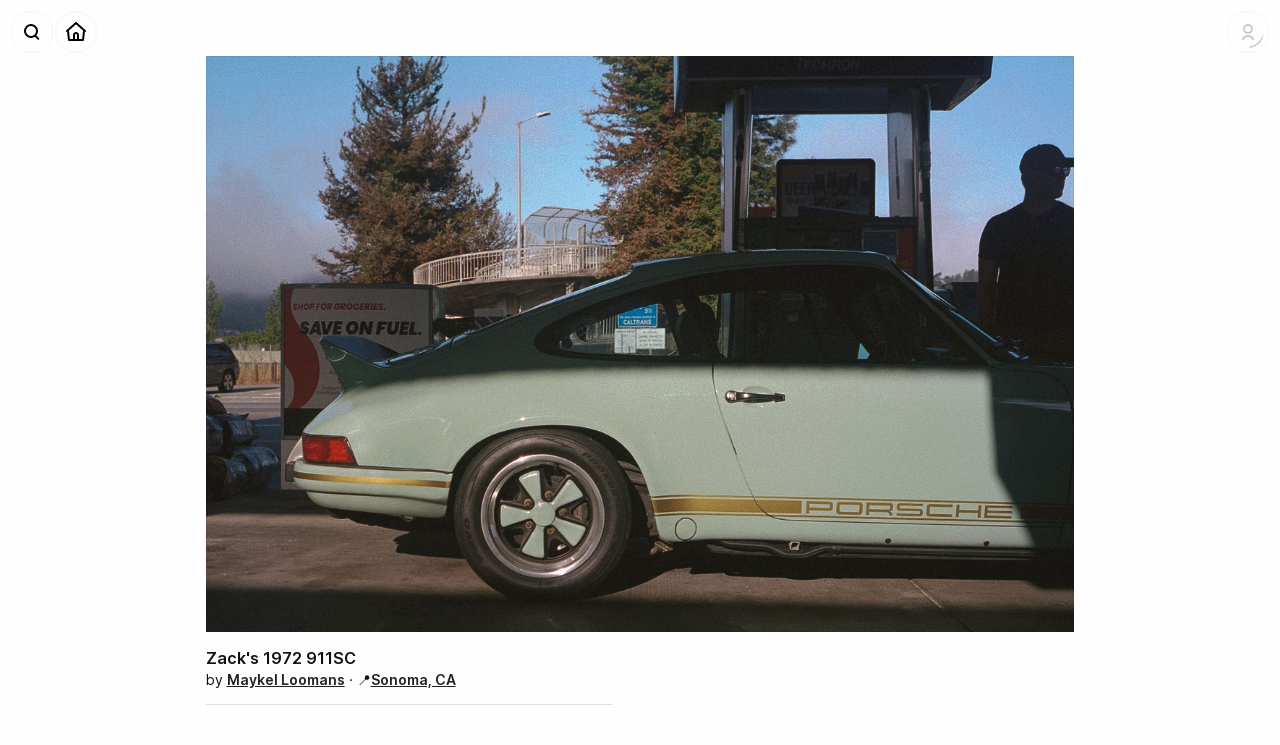

--- FILE ---
content_type: text/html; charset=utf-8
request_url: https://shoebox.photo/p/cf4301gfrfga
body_size: 4664
content:
<!DOCTYPE html><html lang="en-US"><head><meta charSet="utf-8" data-next-head=""/><meta name="viewport" content="width=device-width, initial-scale=1" data-next-head=""/><title data-next-head="">Zack&#x27;s 1972 911SC — A photo by Maykel Loomans at Sonoma, CA — Shoeboxᵅ</title><meta property="og:site_name" content="Shoebox" data-next-head=""/><meta name="description" content="Photo taken by Maykel Loomans." data-next-head=""/><meta property="og:description" content="Photo taken by Maykel Loomans." data-next-head=""/><meta property="og:title" content="Zack&#x27;s 1972 911SC — A photo by Maykel Loomans at Sonoma, CA" data-next-head=""/><meta name="twitter:image:alt" content="Zack&#x27;s 1972 911SC — A photo by Maykel Loomans at Sonoma, CA" data-next-head=""/><meta property="og:type" content="website" data-next-head=""/><meta property="og:image" content="https://d26914y69rmux1.cloudfront.net/thumbs/lg/000073280021_1gfrfg9.jpg" data-next-head=""/><meta name="twitter:card" content="summary_large_image" data-next-head=""/><meta property="og:url" content="https://shoebox.photo/p/cf4301gfrfga" data-next-head=""/><link rel="canonical" href="https://shoebox.photo/p/cf4301gfrfga" data-next-head=""/><link rel="alternate" type="application/rss+xml" title="Recent Photos" href="https://shoebox.photo/rss/photos"/><link rel="apple-touch-icon" href="/apple-touch-icon.png"/><link rel="apple-touch-icon" sizes="180x180" href="/app-icons/apple-touch-icon-iphone-3x.png"/><link rel="apple-touch-icon" sizes="152x152" href="/app-icons/apple-touch-icon-ipad.png"/><link rel="apple-touch-icon" sizes="167x167" href="/app-icons/apple-touch-icon-ipad-pro.png"/><link rel="preload" href="/_next/static/css/9245ec642e2cf71d.css" as="style"/><meta name="sentry-trace" content="18e4179439a20baecc822b1acc0cc0e3-24a500aff6033a06-1"/><meta name="baggage" content="sentry-environment=vercel-production,sentry-release=b90be5775d8ae8e9281abfc790647dbd6e017bc9,sentry-trace_id=18e4179439a20baecc822b1acc0cc0e3,sentry-sample_rate=1,sentry-transaction=GET%20%2Fp%2F%5Bupid%5D,sentry-sampled=true"/><link rel="stylesheet" href="/_next/static/css/9245ec642e2cf71d.css" data-n-g=""/><noscript data-n-css=""></noscript><script defer="" noModule="" src="/_next/static/chunks/polyfills-42372ed130431b0a.js"></script><script src="/_next/static/chunks/webpack-500d24135de08fe4.js" defer=""></script><script src="/_next/static/chunks/framework-7a9ac89d226ac572.js" defer=""></script><script src="/_next/static/chunks/main-07ac4ed51018c0c6.js" defer=""></script><script src="/_next/static/chunks/pages/_app-ebff4c2840f5b696.js" defer=""></script><script src="/_next/static/chunks/767-e598877b2eb4dd31.js" defer=""></script><script src="/_next/static/chunks/954-437bf3efc0456dd6.js" defer=""></script><script src="/_next/static/chunks/965-1e0a540fc6e3c04b.js" defer=""></script><script src="/_next/static/chunks/457-83698d2fe7ab9427.js" defer=""></script><script src="/_next/static/chunks/pages/p/%5Bupid%5D-aad4c16259d1ff09.js" defer=""></script><script src="/_next/static/g2srvMWRvL1n6EVJr-F5D/_buildManifest.js" defer=""></script><script src="/_next/static/g2srvMWRvL1n6EVJr-F5D/_ssgManifest.js" defer=""></script><style data-styled="" data-styled-version="6.1.14">.bqmQln{width:100%;}/*!sc*/
data-styled.g1[id="sc-85adb2cf-0"]{content:"bqmQln,"}/*!sc*/
.cyaRqW{display:flex;flex-direction:column;margin:0 auto;padding:0 2rem;box-sizing:border-box;max-width:1600px;}/*!sc*/
@media screen and (max-width:640px){.cyaRqW{padding:1rem 1rem;}}/*!sc*/
data-styled.g2[id="sc-85adb2cf-1"]{content:"cyaRqW,"}/*!sc*/
.csGqNM{position:fixed;top:0.5rem;left:4rem;width:20rem;z-index:100;transition:all 0.4s var(--AnimationCurve_Fast);pointer-events:none;opacity:0;transform:translate3d(0,-1rem,0);}/*!sc*/
.PersistentNavbar .csGqNM,.ScrolledState-Mid .csGqNM,.ScrolledState-End .csGqNM{top:0rem;left:3rem;}/*!sc*/
data-styled.g3[id="sc-b3b4539f-0"]{content:"csGqNM,"}/*!sc*/
.ezKcOX{border:none;font-weight:600;cursor:pointer;padding:0.5rem 0.75rem;font-size:1rem;background:#66f;color:#fff;}/*!sc*/
.ezKcOX:hover{background:#33f;}/*!sc*/
.ezKcOX:active{color:#fff;}/*!sc*/
data-styled.g4[id="sc-32678635-0"]{content:"ezKcOX,"}/*!sc*/
.kTQOeg .sc-ca54550c-0{font-size:1rem;line-height:1.5rem;}/*!sc*/
.kTQOeg .sc-ca54550c-3{font-size:0.875rem;line-height:1.25rem;}/*!sc*/
data-styled.g10[id="sc-ca54550c-5"]{content:"kTQOeg,"}/*!sc*/
.kaPFKI{display:flex;flex-direction:row;z-index:50;transform:translate3d(0,0,0);transition:all 0.4s var(--AnimationCurve_Fast);}/*!sc*/
data-styled.g16[id="sc-31cc3e41-0"]{content:"kaPFKI,"}/*!sc*/
.fwIevQ{display:flex;flex-direction:row-reverse;height:2.5rem;transition:all 0.4s var(--AnimationCurve_Fast);transform:translate3d(0,0,0);}/*!sc*/
data-styled.g17[id="sc-31cc3e41-1"]{content:"fwIevQ,"}/*!sc*/
.uLBWR{display:inline-block;width:2rem;height:2rem;}/*!sc*/
data-styled.g18[id="sc-31cc3e41-2"]{content:"uLBWR,"}/*!sc*/
.RQynl{position:relative;display:inline-block;overflow:hidden;opacity:0;width:0;height:1.5rem;transition:width 0.4s var(--AnimationCurve_Fast),height 0.4s var(--AnimationCurve_Fast);}/*!sc*/
.RQynl img{position:relative;left:-0.125rem;margin:-0.25rem;}/*!sc*/
data-styled.g19[id="sc-31cc3e41-3"]{content:"RQynl,"}/*!sc*/
.enmvet{position:relative;display:flex;padding:0.25rem;margin:0;min-width:2rem;background:rgba(255,255,255,0.4);border:none;border-radius:1.25rem;box-shadow:0 0 0 1px rgba(0,0,0,0.04);transform:translate3d(0,0,0);transition:all 0.2s var(--AnimationCurve_Fast);opacity:1;cursor:pointer;}/*!sc*/
.enmvet .sc-31cc3e41-2+.sc-31cc3e41-3{margin-left:-0.125rem;}/*!sc*/
.enmvet .sc-31cc3e41-3+.sc-31cc3e41-2{margin-left:-0.25rem;}/*!sc*/
.enmvet>*{position:relative;z-index:11;}/*!sc*/
.enmvet,.enmvet a{display:flex;flex-direction:row;align-items:center;}/*!sc*/
.enmvet:after{content:"";position:absolute;display:block;top:0;left:0;z-index:10;width:100%;height:100%;border-radius:1.25rem;background:#000;opacity:0;transform:scale(0.6);transition:transform 0.4s var(--AnimationCurve_Faster);pointer-events:none;}/*!sc*/
.enmvet:hover{box-shadow:inset 0 0 0 1px rgba(0,0,0,0.08);}/*!sc*/
.enmvet:hover:after{opacity:0.1;transform:scale(1);}/*!sc*/
.enmvet:hover .sc-31cc3e41-3{opacity:1;width:1.25rem;}/*!sc*/
.enmvet:active{background:transparent;transform:translate3d(0,0,0) scale(0.95);}/*!sc*/
.sc-31cc3e41-5+.sc-31cc3e41-5{margin-right:0.25rem;}/*!sc*/
.enmvet a{text-decoration:none;}/*!sc*/
.enmvet img{display:inline-block;width:2rem;height:2rem;}/*!sc*/
data-styled.g21[id="sc-31cc3e41-5"]{content:"enmvet,"}/*!sc*/
.cGByXK{position:absolute;top:2.5rem;right:0;padding:0.375rem 0;margin:0.25rem 0;transition:all 0.2s var(--AnimationCurve_Fast);transform:translate3d(0,-1rem,0);background:#fff;border-radius:6px;box-shadow:0 1px 12px rgba(0,0,0,0.08),0 0 0 0.5px rgba(0,0,0,0.1);opacity:0;pointer-events:none;}/*!sc*/
.cGByXK .sc-ca54550c-3{min-width:10rem;font-size:1rem;line-height:1.75rem;}/*!sc*/
data-styled.g22[id="sc-719624a-0"]{content:"cGByXK,"}/*!sc*/
.iXKhpH{padding:0.75rem;}/*!sc*/
data-styled.g24[id="sc-719624a-2"]{content:"iXKhpH,"}/*!sc*/
.iOgLVt{position:relative;border-radius:1rem;background:url("/static/icons/account-no-picture.svg") no-repeat;background-size:cover;opacity:0.2;margin-right:-0.5rem;}/*!sc*/
.iOgLVt img{border-radius:1rem;transform:scale(1);opacity:0;transition:opacity 0.4s var(--AnimationCurve_Fast);}/*!sc*/
.iOgLVt:after{content:"";display:block;position:absolute;top:0;left:0;width:100%;height:100%;background:url("/static/ui/loader.svg") no-repeat;background-size:cover;display:block;}/*!sc*/
data-styled.g28[id="sc-9e9ac7ca-2"]{content:"iOgLVt,"}/*!sc*/
.elgWgI .sc-31cc3e41-5{margin-right:0.25rem;}/*!sc*/
data-styled.g29[id="sc-ed147e53-0"]{content:"elgWgI,"}/*!sc*/
.iKiGLm{width:calc(100% - 13rem);margin:0 6.5rem;transition:padding 0.4s var(--AnimationCurve_Fast),opacity 0.4s var(--AnimationCurve_Fast);opacity:0;line-height:3rem;text-align:center;white-space:nowrap;text-overflow:ellipsis;overflow:hidden;}/*!sc*/
data-styled.g30[id="sc-ed147e53-1"]{content:"iKiGLm,"}/*!sc*/
.dHppLt{position:fixed;height:3rem;width:100%;transform:translate3d(0,0,0);transition:background 0.4s var(--AnimationCurve_Fast),box-shadow 0.4s var(--AnimationCurve_Fast);z-index:100;background:rgba(255,255,255,0);box-shadow:none;}/*!sc*/
.dHppLt .sc-ed147e53-1{padding:0.25rem 0;}/*!sc*/
.dHppLt .sc-ed147e53-0{position:absolute;top:0.75rem;left:0.75rem;}/*!sc*/
.dHppLt .sc-9e9ac7ca-1{position:absolute;top:0.75rem;right:0.75rem;display:flex;transition:all 0.4s var(--AnimationCurve_Fast);}/*!sc*/
.PersistentNavbar .dHppLt,.ScrolledState-Mid .dHppLt,.ScrolledState-End .dHppLt{background:rgba(255,255,255,0.8);box-shadow:0 1px 0 rgba(0,0,0,0.04),0 0 8px rgba(0,0,0,0.04);backdrop-filter:blur(12px) saturate(180%);}/*!sc*/
.PersistentNavbar .dHppLt .sc-ed147e53-0,.ScrolledState-Mid .dHppLt .sc-ed147e53-0,.ScrolledState-End .dHppLt .sc-ed147e53-0{top:0.25rem;left:0.25rem;}/*!sc*/
.PersistentNavbar .dHppLt .sc-9e9ac7ca-1,.ScrolledState-Mid .dHppLt .sc-9e9ac7ca-1,.ScrolledState-End .dHppLt .sc-9e9ac7ca-1{top:0.25rem;right:0.25rem;}/*!sc*/
.PersistentNavbar .dHppLt .sc-ed147e53-1,.ScrolledState-Mid .dHppLt .sc-ed147e53-1,.ScrolledState-End .dHppLt .sc-ed147e53-1{padding:0;opacity:1;}/*!sc*/
data-styled.g31[id="sc-ed147e53-2"]{content:"dHppLt,"}/*!sc*/
.eVNgBt{color:#ffe;opacity:0.01;}/*!sc*/
data-styled.g40[id="sc-70f4f0d1-3"]{content:"eVNgBt,"}/*!sc*/
.vluBY{filter:saturate(0);}/*!sc*/
.vluBY a{font-weight:600;text-decoration:underline;}/*!sc*/
data-styled.g42[id="sc-70f4f0d1-5"]{content:"vluBY,"}/*!sc*/
.dcsdl{min-width:20rem;min-height:calc(100vh - 6rem);padding:0;margin:-0.5rem 0 0;display:flex;align-items:center;}/*!sc*/
.dcsdl .sc-70f4f0d1-4{font-size:0.875rem;line-height:1rem;}/*!sc*/
@media (max-width:480px){.dcsdl{min-height:auto;margin:0;padding:0;}}/*!sc*/
data-styled.g44[id="sc-114d204e-0"]{content:"dcsdl,"}/*!sc*/
.kbLrQK{display:flex;flex-direction:column-reverse;width:auto;margin:0 auto;}/*!sc*/
@media (max-width:960px){.kbLrQK{height:auto;max-height:100%;min-height:auto;align-items:flex-start;}}/*!sc*/
data-styled.g45[id="sc-114d204e-1"]{content:"kbLrQK,"}/*!sc*/
.dnQIjt{display:flex;width:100%;max-width:100%;padding:0;margin:0 0 1rem;}/*!sc*/
data-styled.g46[id="sc-114d204e-2"]{content:"dnQIjt,"}/*!sc*/
.dPDtlQ{align-self:center;min-width:50%;position:relative;display:block;box-sizing:border-box;margin:0 auto;}/*!sc*/
.dPDtlQ img{display:block;width:auto;max-width:100%;height:auto;max-height:80vh;}/*!sc*/
.dPDtlQ:after{content:"";display:block;position:absolute;top:0;left:0;width:100%;height:100%;box-shadow:inset 0 0 0 1px rgba(0,0,0,0.05);}/*!sc*/
data-styled.g47[id="sc-114d204e-3"]{content:"dPDtlQ,"}/*!sc*/
.dRAfJJ{margin:0;}/*!sc*/
data-styled.g48[id="sc-114d204e-4"]{content:"dRAfJJ,"}/*!sc*/
.bGgwPv{width:100%;padding:0 0 1.5rem;display:flex;flex-direction:row;flex-grow:3;flex-shrink:0;justify-content:space-between;}/*!sc*/
data-styled.g49[id="sc-114d204e-5"]{content:"bGgwPv,"}/*!sc*/
.ldFhPs{margin:0 0 0.25rem;color:inherit;}/*!sc*/
data-styled.g50[id="sc-114d204e-6"]{content:"ldFhPs,"}/*!sc*/
.jgXJiD{margin:1rem 0;padding:0.75rem 0;border-top:1px solid #ddd;font-size:0.875rem;}/*!sc*/
data-styled.g51[id="sc-114d204e-7"]{content:"jgXJiD,"}/*!sc*/
.dDnFfO{background:rgba(255,255,255,0.9);box-shadow:0 0 0 1px rgba(0,0,0,0.04),0 0 8px rgba(0,0,0,0.04);backdrop-filter:blur(12px);border-radius:12px;width:100%;margin:0;}/*!sc*/
data-styled.g52[id="sc-6400cc6f-0"]{content:"dDnFfO,"}/*!sc*/
.dKMSzC{display:flex;flex-direction:column;max-height:calc(100vh - 1rem);}/*!sc*/
.ScrolledState-Mid .dKMSzC{max-height:calc(100vh);}/*!sc*/
.dKMSzC a{text-decoration:none;}/*!sc*/
data-styled.g53[id="sc-6400cc6f-1"]{content:"dKMSzC,"}/*!sc*/
.bEPqiL{overflow:auto;}/*!sc*/
data-styled.g54[id="sc-6400cc6f-2"]{content:"bEPqiL,"}/*!sc*/
.bfFiNj{padding:0.5rem;margin:0;}/*!sc*/
.bfFiNj input{width:100%;background:rgba(0,0,0,0.05);font-size:1rem;}/*!sc*/
data-styled.g55[id="sc-6400cc6f-3"]{content:"bfFiNj,"}/*!sc*/
.fDxWdK{width:100%;min-height:100vh;min-height:-webkit-fill-available;padding:0;display:flex;flex-direction:column;}/*!sc*/
data-styled.g57[id="sc-774bfed2-1"]{content:"fDxWdK,"}/*!sc*/
.dTjUVO{position:relative;height:100%;width:100%;box-sizing:border-box;transition:all 0.4s var(--AnimationCurve_Fast);transform:translate3d(0,0,0);padding:4rem 0 0;}/*!sc*/
.dTjUVO a{font-weight:600;color:#222;}/*!sc*/
@media (max-width:800px){.dTjUVO{transform:translate3d(0,0,0);padding:3rem 0 0!important;width:100%;}}/*!sc*/
data-styled.g58[id="sc-774bfed2-2"]{content:"dTjUVO,"}/*!sc*/
</style></head><body><link rel="preload" as="image" href="/static/icons/search-magnifier.svg"/><link rel="preload" as="image" href="/static/icons/home.svg"/><link rel="preload" as="image" href="/static/icons/account-no-picture.svg"/><link rel="preload" as="image" href="/static/icons/navbarbutton-disclosure-down.svg"/><link rel="preload" as="image" href="https://d26914y69rmux1.cloudfront.net/photos/000073280021_1gfrfg9.jpg"/><div id="__next"><div class="sc-774bfed2-0 exKrqu"><div class="sc-774bfed2-1 fDxWdK"><div class="sc-ed147e53-2 dHppLt"><div class="sc-31cc3e41-0 sc-ed147e53-0 kaPFKI elgWgI"><span class="sc-31cc3e41-5 enmvet"><span class="sc-31cc3e41-2 uLBWR"><img src="/static/icons/search-magnifier.svg" alt="Search"/></span></span><span class="sc-31cc3e41-5 enmvet"><a href="/"><span class="sc-31cc3e41-2 uLBWR"><img src="/static/icons/home.svg" alt="Home"/></span></a></span></div><h1 class="sc-ed147e53-1 iKiGLm">Zack&#x27;s 1972 911SC — A photo by Maykel Loomans at Sonoma, CA</h1><div class="sc-9e9ac7ca-1 hoVOAm"><div class="sc-9e9ac7ca-0 dYTgXb"><div class="sc-31cc3e41-1 fwIevQ"><span class="sc-31cc3e41-5 enmvet"><span class="sc-31cc3e41-2 sc-9e9ac7ca-2 uLBWR iOgLVt"><img alt="Logged Out Account" src="/static/icons/account-no-picture.svg"/></span><span class="sc-31cc3e41-3 RQynl"><img alt="" src="/static/icons/navbarbutton-disclosure-down.svg"/></span></span></div></div><div class="sc-719624a-0 cGByXK"><div class="sc-ca54550c-5 kTQOeg sc-719624a-1 sc-719624a-2 ksTPQq iXKhpH"><button buttonStyle="coached" buttonSize="medium" type="default" class="sc-32678635-0 ezKcOX">Login</button></div></div></div></div><div class="sc-b3b4539f-0 csGqNM"><div class="sc-6400cc6f-0 dDnFfO"><div class="sc-6400cc6f-1 dKMSzC"><div class="sc-6400cc6f-3 bfFiNj"><input type="text" placeholder="Find a person or a place ..."/></div><div class="sc-6400cc6f-2 bEPqiL"></div></div></div></div><section class="sc-774bfed2-2 dTjUVO"><section class="sc-85adb2cf-0 bqmQln"><div class="sc-85adb2cf-1 cyaRqW"><div class="sc-114d204e-0 dcsdl"><div class="sc-114d204e-1 kbLrQK"><div class="sc-114d204e-5 bGgwPv"><header class="sc-114d204e-4 dRAfJJ"><h2 class="sc-114d204e-6 ldFhPs">Zack&#x27;s 1972 911SC</h2><div class="sc-70f4f0d1-4 bSWtiL"><span class="sc-70f4f0d1-5 vluBY">by <a href="/u/maykel">Maykel Loomans</a><span> · 📍<a href="/photos/place/sonoma-ca">Sonoma, CA</a></span><span class="sc-70f4f0d1-3 eVNgBt"> · <!-- -->July 25, 2021</span></span></div><p class="sc-114d204e-7 jgXJiD">Zack and his 1972 911SC on the way to Breakfast Rally Club.</p></header></div><div class="sc-114d204e-2 dnQIjt"><figure class="sc-114d204e-3 dPDtlQ"><img src="https://d26914y69rmux1.cloudfront.net/photos/000073280021_1gfrfg9.jpg" alt="Zack&#x27;s 1972 911SC — A photo by Maykel Loomans at Sonoma, CA"/></figure></div></div></div></div></section></section></div></div><div id="Modal"></div><style data-emotion-css="q2061w">.css-q2061w{box-sizing:border-box;max-height:100%;max-width:100%;overflow:hidden;padding:8px;pointer-events:none;position:fixed;z-index:1000;top:0;left:50%;-webkit-transform:translateX(-50%);-ms-transform:translateX(-50%);transform:translateX(-50%);}</style><div class="react-toast-notifications__container css-q2061w"></div></div><script id="__NEXT_DATA__" type="application/json">{"props":{"pageProps":{"photo":{"id":1631,"upid":"cf4301gfrfga","title":"Zack's 1972 911SC","description":"Zack and his 1972 911SC on the way to Breakfast Rally Club.","image_filename":"000073280021_1gfrfg9.jpg","date_taken":null,"date_added":1627241994,"place_id":160,"user_id":1,"is_published":true,"user":{"username":"maykel","fullname":"Maykel Loomans"},"place":{"id":160,"slug":"sonoma-ca","name":"Sonoma, CA","geo_lat":38.2931,"geo_long":-122.4577,"parent_id":null}}},"__N_SSG":true},"page":"/p/[upid]","query":{"upid":"cf4301gfrfga"},"buildId":"g2srvMWRvL1n6EVJr-F5D","isFallback":false,"isExperimentalCompile":false,"gsp":true,"appGip":true,"scriptLoader":[]}</script></body></html>

--- FILE ---
content_type: application/javascript; charset=utf-8
request_url: https://shoebox.photo/_next/static/g2srvMWRvL1n6EVJr-F5D/_buildManifest.js
body_size: 893
content:
self.__BUILD_MANIFEST=function(s,e,t,a,c,o,p,i,u,r,h,d,n,g,l,f,b,k,j,_,m){return{__rewrites:{afterFiles:[{has:[{type:c,key:"o",value:r},{type:c,key:"p",value:d},{type:c,key:"r",value:"(?<region>[a-z]{2})"}],source:n,destination:o},{has:[{type:c,key:"o",value:r},{type:c,key:"p",value:d}],source:n,destination:o},{has:o,source:"/plausible.js",destination:o}],beforeFiles:[],fallback:[]},__routerFilterStatic:{numItems:0,errorRate:1e-4,numBits:0,numHashes:l,bitArray:[]},__routerFilterDynamic:{numItems:0,errorRate:1e-4,numBits:p,numHashes:l,bitArray:[]},"/":[s,e,a,t,"static/chunks/pages/index-ed24e01bd6dcf77d.js"],"/404":["static/chunks/pages/404-bdafc0e02eb996c4.js"],"/_error":["static/chunks/pages/_error-e20abe45f022c4f3.js"],"/auth/error":[s,"static/chunks/pages/auth/error-573c2186de66b6ed.js"],"/auth/signin":[s,"static/chunks/pages/auth/signin-cc2ad209d4c6f7f9.js"],"/auth/verify-request":[s,"static/chunks/pages/auth/verify-request-dc6ed4f07af36850.js"],"/editor/manage-places":[f,s,e,i,b,k,t,"static/chunks/pages/editor/manage-places-0bf61366730a6c8a.js"],"/editor/photo-sets":[s,e,a,t,"static/chunks/pages/editor/photo-sets-6781dc1674e1500c.js"],"/editor/photo-sets/[set_upid]":[s,e,i,t,"static/chunks/pages/editor/photo-sets/[set_upid]-6fb3ccd683a6189e.js"],"/editor/photos":[f,s,e,i,b,k,t,"static/chunks/pages/editor/photos-cf3521156fe8cd78.js"],"/editor/profile":[s,e,i,t,"static/chunks/pages/editor/profile-0bc16c5e55b7c69a.js"],"/editor/upload":[j,s,e,_,t,m,"static/chunks/pages/editor/upload-319c3ca2cdb9df5b.js"],"/editor/upload-v1":[j,s,e,_,t,m,"static/chunks/pages/editor/upload-v1-300869a6f03b9caf.js"],"/p/[upid]":[s,e,a,t,"static/chunks/pages/p/[upid]-aad4c16259d1ff09.js"],"/photo-sets":[s,e,a,t,"static/chunks/pages/photo-sets-210163d979881741.js"],"/photos/feed":[s,e,a,t,"static/chunks/pages/photos/feed-1821e906a7080e3c.js"],"/photos/photo/[photo_slug]":["static/chunks/pages/photos/photo/[photo_slug]-6f65701173889ce2.js"],"/photos/place/[place_slug]":[s,e,a,t,"static/chunks/pages/photos/place/[place_slug]-8f4abf9d00c7a190.js"],"/photos/tag/[tag_slug]":[s,e,a,t,"static/chunks/pages/photos/tag/[tag_slug]-edd125eec4aaebc5.js"],"/places":[s,e,a,t,"static/chunks/pages/places-102dc58c1baf72f4.js"],"/rss/photos":["static/chunks/pages/rss/photos-be7373db515c516c.js"],"/s/[set_upid]":[s,e,a,"static/chunks/376-1419f4b032d5e66f.js",t,"static/chunks/pages/s/[set_upid]-fef70b90dbca7df7.js"],"/sitemap.xml":["static/chunks/pages/sitemap.xml-704fe9bbfbcd1f78.js"],"/test/sentry-example-page":["static/chunks/pages/test/sentry-example-page-a85cc0a97405a604.js"],"/u/[username]":[s,e,a,t,"static/chunks/pages/u/[username]-50f19456fb8b3ad3.js"],sortedPages:["/","/404","/_app","/_error","/auth/error","/auth/signin","/auth/verify-request","/editor/manage-places","/editor/photo-sets","/editor/photo-sets/[set_upid]","/editor/photos","/editor/profile","/editor/upload","/editor/upload-v1","/p/[upid]","/photo-sets","/photos/feed","/photos/photo/[photo_slug]","/photos/place/[place_slug]","/photos/tag/[tag_slug]","/places","/rss/photos","/s/[set_upid]","/sitemap.xml","/test/sentry-example-page","/u/[username]"]}}("static/chunks/767-e598877b2eb4dd31.js","static/chunks/954-437bf3efc0456dd6.js","static/chunks/457-83698d2fe7ab9427.js","static/chunks/965-1e0a540fc6e3c04b.js","query",void 0,0,"static/chunks/149-93b6e539cf255629.js",0,"(?<orgid>\\d*)",0,"(?<projectid>\\d*)","/monitoring(/?)",0,NaN,"static/chunks/2c796e83-c90d509cc1d1e413.js","static/css/183dafb5fb4f273b.css","static/chunks/607-aa74c9de475d1516.js","static/chunks/fc56bfa5-20443d8657e9a789.js","static/chunks/689-e8a183f3d44c96d7.js","static/css/7eeb449dcdc3b985.css"),self.__BUILD_MANIFEST_CB&&self.__BUILD_MANIFEST_CB();

--- FILE ---
content_type: application/javascript; charset=utf-8
request_url: https://shoebox.photo/_next/static/chunks/pages/u/%5Busername%5D-50f19456fb8b3ad3.js
body_size: 5016
content:
!function(){try{var e="undefined"!=typeof window?window:"undefined"!=typeof global?global:"undefined"!=typeof self?self:{},t=(new e.Error).stack;t&&(e._sentryDebugIds=e._sentryDebugIds||{},e._sentryDebugIds[t]="b01335d9-c5e7-4c3f-a1e3-cd11788f36cd",e._sentryDebugIdIdentifier="sentry-dbid-b01335d9-c5e7-4c3f-a1e3-cd11788f36cd")}catch(e){}}(),(self.webpackChunk_N_E=self.webpackChunk_N_E||[]).push([[656],{3716:(e,t,i)=>{(window.__NEXT_P=window.__NEXT_P||[]).push(["/u/[username]",function(){return i(6506)}])},6873:(e,t,i)=>{"use strict";i.d(t,{Ay:()=>c,J0:()=>s,g$:()=>o});var n=i(4848);i(6540);var r=i(3540),a=i(2919);let o=r.Ay.ul.withConfig({componentId:"sc-c9440c13-0"})(["display:grid;grid-template-columns:repeat(3,1fr);grid-gap:0.25rem;padding:0;margin:0 0 0.5rem;list-style:none;li:nth-child(1n + 7){display:none;}li a{display:block;}img{display:block;max-width:100%;}"]),s=r.Ay.li.withConfig({componentId:"sc-c9440c13-1"})(["padding:0.5rem 0.75rem 0.25rem;border-radius:8px;background:#f0f0f0;transform:translate3d(0,0,0);transition:all 0.4s var(--AnimationCurve_Fast);a{text-decoration:none;&:hover{text-decoration:underline;}}span{color:#888;}"," a{&:hover{filter:brightness(110%) saturate(105%);}&:active{transform:translate3d(0,0,0) scale(0.98);}}","{pointer-events:none;}"],a.E2,a.Lo),d=r.Ay.ul.withConfig({componentId:"sc-c9440c13-2"})(["list-style:none;",";"],e=>{if("grid"===e.layout){var t,i,n,a,o;return(0,r.AH)(["display:grid;padding:1rem 1.5rem;margin:0 0.5rem;grid-gap:0.5rem;grid-template-columns:repeat(4,minmax(0,1fr));li:nth-child(1n + ","){display:none;}@media (max-width:1040px){grid-template-columns:repeat(3,minmax(0,1fr));li:nth-child( 1n + "," ){display:none;}}@media (max-width:640px){grid-template-columns:repeat(2,minmax(0,1fr));li:nth-child( 1n + "," ){display:none;}}@media (max-width:480px){grid-template-columns:repeat(1,minmax(0,1fr));}"],null!==(t=e.maxItems)&&void 0!==t?t:33,null!==(n=e.maxItems)&&void 0!==n?n:32-(null!==(i=e.maxItems)&&void 0!==i?i:2)+1,null!==(o=e.maxItems)&&void 0!==o?o:32-(null!==(a=e.maxItems)&&void 0!==a?a:0)+1)}return(0,r.AH)(["display:flex;margin:0 -0.25rem;padding:0 0 0 2.25rem;flex-wrap:none;","{margin:0 0.75rem 0.75rem 0;min-width:20rem;max-width:20rem;@media (max-width:1200px){min-width:18rem;}@media (max-width:960px){min-width:16rem;}@media (max-width:640px){min-width:14rem;}@media (max-width:480px){min-width:12rem;}}"],s)}),l=r.Ay.div.withConfig({componentId:"sc-c9440c13-3"})(["margin:0 -2rem 1rem;overflow-x:auto;overflow-y:hidden;@media (max-width:800px){margin:0 -1rem 1rem;","{padding:1rem 0.5rem 0;}}"],d),c=e=>{let{items:t,layout:i="carousel",maxItems:r=32,showAuthor:a=!1}=e;return t.length>0?(0,n.jsx)(l,{children:(0,n.jsx)(d,{layout:i,maxItems:r,children:t})}):(0,n.jsx)(n.Fragment,{})}},4282:(e,t,i)=>{"use strict";i.d(t,{Ay:()=>y,_p:()=>f});var n=i(4848),r=i(9965),a=i.n(r),o=i(1106),s=i.n(o);i(6540);var d=i(3540),l=i(6681),c=i(9996),m=i.n(c);let h=d.Ay.div.withConfig({componentId:"sc-70f4f0d1-0"})(["display:flex;align-items:center;padding:0.75rem;background:#eee;border-radius:12px;a{text-decoration:none;}"]),p=d.Ay.figure.withConfig({componentId:"sc-70f4f0d1-1"})(['position:relative;width:2rem;height:2rem;margin:0 0.5rem 0 0;background:#ddd;border-radius:1rem;&:after{content:"";display:block;position:absolute;top:0;left:0;width:100%;height:100%;border-radius:50%;box-shadow:inset 0 0 0 1px rgba(0,0,0,0.1);}img{width:100%;border-radius:50%;}']),g=d.Ay.strong.withConfig({componentId:"sc-70f4f0d1-2"})(["font-weight:600;"]),u=d.Ay.span.withConfig({componentId:"sc-70f4f0d1-3"})(["color:#ffe;opacity:0.01;"]),f=d.Ay.div.withConfig({componentId:"sc-70f4f0d1-4"})([""]),x=d.Ay.span.withConfig({componentId:"sc-70f4f0d1-5"})(["filter:saturate(0);a{font-weight:600;text-decoration:underline;}"]),w=d.Ay.header.withConfig({componentId:"sc-70f4f0d1-6"})(["display:flex;align-items:center;padding:1rem 0;a{text-decoration:none;}"]),y=e=>{let{user:t=null,place:i=null,photo:r=null,as:o="unit"}=e;if(null==t)return null;let d=(0,l.o)(t),c=(0,n.jsx)(s(),{href:"/u/".concat(t.username),children:d}),y=i&&i.id>0?(0,n.jsx)(s(),{href:"/photos/place/".concat(i.slug),children:i.name}):null,b=(null==r?void 0:r.date_added)?new Date(1e3*r.date_added).toLocaleDateString("en-US",{year:"numeric",month:"long",day:"numeric"}):null,j=t.profile_picture?(0,n.jsx)(p,{children:(0,n.jsx)(s(),{href:"/u/".concat(t.username),children:(0,n.jsx)(a(),{src:"".concat(m().profilePicturePath).concat(t.profile_picture),alt:t.fullname||t.username,width:200,height:200,quality:90})})}):null,v=y?(0,n.jsxs)("span",{children:[" \xb7 \uD83D\uDCCD",y]}):null,A=b?(0,n.jsxs)(u,{children:[" \xb7 ",b]}):null,C=null;switch(o){case"byline":C=(0,n.jsx)(f,{children:(0,n.jsxs)(x,{children:["by ",c,v,A]})});break;case"header":C=(0,n.jsxs)(w,{children:[j,(0,n.jsx)(g,{children:c})]});break;default:C=(0,n.jsxs)(h,{children:[j,(0,n.jsx)(g,{children:c})]})}return C}},1319:(e,t,i)=>{"use strict";i.d(t,{BF:()=>s,ke:()=>d});var n=i(4848),r=i(1302);i(6540);var a=i(3540),o=i(2919);let s=e=>{let{photos:t,className:i,isSummarized:r=!1,maxColumns:a=5,hasHighlights:s=!1}=e;if(!t||t.length<1)return null;let m=t.map(e=>(0,n.jsx)(o.Ay,{photo:e},e.id));return r?(0,n.jsx)(c,{className:i,children:(0,n.jsx)(l,{maxColumns:a,children:m})}):(0,n.jsx)(d,{className:i,children:(0,n.jsx)(l,{maxColumns:a,hasHighlights:s,children:m})})},d=a.Ay.div.withConfig({componentId:"sc-618fce54-0"})(["width:100%;box-sizing:border-box;"," &{padding:0;}"],r.W0),l=a.Ay.ul.withConfig({componentId:"sc-618fce54-1"})(["list-style:none;padding:0;box-sizing:border-box;display:grid;column-gap:0.5rem;row-gap:0.5rem;grid-template-columns:repeat(",",1fr);"," @media (max-width:1280px){grid-template-columns:repeat(",",1fr);}@media (max-width:640px){grid-template-columns:repeat(",",1fr);}@media (max-width:480px){grid-template-columns:repeat(2,1fr);}"],e=>e.maxColumns,e=>e.hasHighlights&&(0,a.AH)(["",":nth-child(15n - 12){grid-column:auto / span 2;grid-row:auto / span 2;}"],o.E2),e=>e.maxColumns-1,e=>e.maxColumns-2),c=(0,a.Ay)(d).withConfig({componentId:"sc-618fce54-2"})(["",":nth-of-type(1n + 15){display:none;}@media (max-width:1280px){",":nth-of-type(1n + 9){display:none;}}@media (max-width:640px){",":nth-of-type(1n + 7){display:none;}}@media (max-width:240px){","{width:100%;}}"],o.E2,o.E2,o.E2,o.E2)},2919:(e,t,i)=>{"use strict";i.d(t,{Ay:()=>p,E2:()=>h,Lo:()=>m});var n=i(4848),r=i(9965),a=i.n(r),o=i(1106),s=i.n(o);i(6540);var d=i(3540),l=i(9996),c=i.n(l);let m=d.Ay.figure.withConfig({componentId:"sc-cb9c79e9-0"})(['display:block;box-sizing:border-box;cursor:pointer;transform:translate3d(0,0,0);&,&:after{transition:all 0.4s var(--AnimationCurve_Fast);}&:after{content:"";display:block;position:absolute;top:0;left:0;width:100%;height:100%;box-shadow:inset 0 0 0 1px rgba(0,0,0,0.05);}&:hover{filter:brightness(110%) saturate(110%);&:after{box-shadow:inset 0 0 0 1px rgba(0,0,0,0.1);}}&:active{transform:translate3d(0,0,0) scale(0.98);}& > div:first-child{display:block !important;}img{display:block;width:100%;height:100%;}figcaption{position:absolute;bottom:0;left:0;padding:0.5rem 0.5rem;width:100%;box-sizing:border-box;color:#111;font-size:0.875rem;font-weight:500;line-height:1rem;transform:translate3d(0,0,0);transition:opacity 0.1s ease-out;opacity:0;background:rgba(255,255,255,0.1);backdrop-filter:blur(12px);display:none;}']),h=d.Ay.div.withConfig({componentId:"sc-cb9c79e9-1"})(["position:relative;width:100%;margin:0;box-sizing:border-box;border-radius:2px;transform:translate3d(0,0,0);",' span{display:block !important;}&:after{position:absolute;content:"";display:block;padding-bottom:100%;}'],m),p=e=>{let{photo:t,size:i="md"}=e,r=t.title?(0,n.jsx)("figcaption",{children:t.title}):null,o=t.title||"Photo",d=t.place?" at ".concat(t.place.name):"";return(0,n.jsx)(h,{photo:t,children:(0,n.jsx)(s(),{href:"/p/".concat(t.upid),children:(0,n.jsxs)(m,{children:[(0,n.jsx)(a(),{src:"".concat(c().s3DomainWithPath,"/thumbs/").concat(i,"/").concat(t.image_filename),alt:o+d,width:640,height:640,quality:90}),r]})})},t.id)}},7040:(e,t,i)=>{"use strict";i.d(t,{Ay:()=>h,xZ:()=>c});var n=i(4848),r=i(9965),a=i.n(r);i(6540);var o=i(3540),s=i(6681),d=i(9996),l=i.n(d);let c=o.Ay.div.withConfig({componentId:"sc-3d54946d-0"})(["position:relative;margin:0;border-radius:50%;background:#fff;box-shadow:0 1px 16px rgba(0,0,0,0.02),0 0 0 0.5px rgba(0,0,0,0.1);figure{position:relative;display:block;background:#ddd;border-radius:50%;}img{width:100%;height:100%;border-radius:50%;}",";"],e=>{switch(e.pictureSize){case"small":return(0,o.AH)(["width:2.5rem;height:2.5rem;figure{top:0.25rem;left:0.25rem;width:2rem;height:2rem;}"]);case"medium":return(0,o.AH)([""]);default:return(0,o.AH)(["width:9rem;height:9rem;figure{top:0.5rem;left:0.5rem;width:8rem;height:8rem;}"])}}),m=o.Ay.div.withConfig({componentId:"sc-3d54946d-1"})(["background:#eee;border-radius:50%;",";"],e=>{switch(e.pictureSize){case"small":return(0,o.AH)(["margin:0.25rem;height:calc(100% - 0.5rem);width:calc(100% - 0.5rem);"]);case"medium":return(0,o.AH)([""]);default:return(0,o.AH)(["margin:0.5rem;height:calc(100% - 1rem);width:calc(100% - 1rem);"])}}),h=e=>{let{user:t,pictureSize:i="large"}=e,r=""!==t.profile_picture&&null!=t.profile_picture?(0,n.jsx)("figure",{children:(0,n.jsx)(a(),{src:l().profilePicturePath+t.profile_picture,alt:(0,s.o)(t),width:200,height:200,quality:90})}):(0,n.jsx)(m,{pictureSize:i});return(0,n.jsx)(c,{pictureSize:i,children:r})}},9847:(e,t,i)=>{"use strict";i.d(t,{A:()=>o});var n=i(4848);i(6540);var r=i(6873),a=i(6302);let o=e=>{let{sets:t,layout:i="carousel",maxItems:o=32,showAuthor:s=!1}=e,d=t.filter(e=>e.title&&e.photos.length>0).map((e,t)=>(0,n.jsx)(a.k,{set:e,showAuthor:s,href:"/s/".concat(e.upid)},t));return d.length>0?(0,n.jsx)(r.Ay,{layout:i,items:d,maxItems:o}):(0,n.jsx)(n.Fragment,{})}},6302:(e,t,i)=>{"use strict";i.d(t,{Z:()=>h,k:()=>m});var n=i(4848),r=i(1106),a=i.n(r);i(6540);var o=i(3540),s=i(6873),d=i(4282),l=i(2919),c=i(3302);let m=e=>{let{set:t,href:i,showAuthor:r=!1}=e,o=t.photos.map((e,t)=>(0,n.jsx)("li",{children:(0,n.jsx)(l.Ay,{photo:e,size:"md"})},t)),c=r?(0,n.jsx)(d.Ay,{as:"byline",user:t.user}):null;return(0,n.jsxs)(s.J0,{children:[(0,n.jsxs)(p,{children:[(0,n.jsx)(a(),{href:i,children:t.title}),c]}),(0,n.jsx)(s.g$,{children:o})]})},h=e=>{let{place:t,href:i}=e,r=t.photos&&t.photos.length>0?t.photos.map((e,t)=>(0,n.jsx)("li",{children:(0,n.jsx)(l.Ay,{photo:e,size:"md"})},t)):null;return(0,n.jsxs)(s.J0,{children:[(0,n.jsx)(p,{children:(0,n.jsx)(a(),{href:i,children:t.name})}),r&&(0,n.jsx)(s.g$,{children:r})]})},p=o.Ay.h3.withConfig({componentId:"sc-d66293e2-0"})(["",";margin:0 0 0.5rem;white-space:nowrap;overflow:hidden;text-overflow:ellipsis;strong{display:block;max-width:100%;white-space:nowrap;text-overflow:ellipsis;}","{",";}"],c.K.body,d._p,c.K.detail)},3302:(e,t,i)=>{"use strict";i.d(t,{K:()=>a});var n=i(3540);let r=(0,n.AH)(["color:#000;"]),a={body:(0,n.AH)([""," font-size:1rem;font-weight:400;line-height:1.375rem;"],r),detail:(0,n.AH)([""," font-size:0.875rem;font-weight:400;line-height:1rem;"],r),h1:(0,n.AH)([""," font-size:2.5rem;font-weight:800;line-height:3rem;letter-spacing:-0.125rem;"],r),h2:(0,n.AH)([""," font-size:1.75rem;font-weight:600;line-height:2rem;letter-spacing:-0.1rem;"],r),h3:(0,n.AH)([""," font-size:1.25rem;font-weight:600;line-height:1.5rem;letter-spacing:-0.03rem;"],r),h4:(0,n.AH)([""," font-size:1.125rem;font-weight:600;line-height:1.5rem;letter-spacing:-0.025rem;"],r)};a.body,a.detail,a.h1,a.h2,a.h3,a.h4},6681:(e,t,i)=>{"use strict";i.d(t,{o:()=>n,s:()=>r});let n=e=>null==e.fullname||""===e.fullname?"@"+e.username:e.fullname,r=e=>{let t=e.title?e.title:"Photo";return t+(e.title?" — A photo":"")+(void 0!==e.user?" by "+n(e.user):"")+(null!=e.place?" at "+e.place.name:"")}},6506:(e,t,i)=>{"use strict";i.r(t),i.d(t,{__N_SSG:()=>T,default:()=>D});var n=i(4848),r=i(6715);i(6540);var a=i(3540),o=i(9996),s=i.n(o),d=i(1302),l=i(5457),c=i(1319),m=i(1106),h=i.n(m),p=i(5556),g=i.n(p),u=i(6681),f=i(3302),x=i(7040);let w=a.Ay.div.withConfig({componentId:"sc-c4e6eda8-0"})(["display:flex;flex-direction:column;justify-content:center;flex-grow:2;"]),y=a.Ay.hgroup.withConfig({componentId:"sc-c4e6eda8-1"})([""]),b=a.Ay.div.withConfig({componentId:"sc-c4e6eda8-2"})(["margin:0 0 0.75rem;max-width:50ch;"]),j=a.Ay.ul.withConfig({componentId:"sc-c4e6eda8-3"})(["list-style:none;padding:0.25rem 0;background:#f0f0f0;border-radius:0.75rem;a{display:flex;width:auto;text-decoration:none;opacity:0.6;transition:opacity 0.4s var(--AnimationCurve_Fast);}a:hover{opacity:1;}"]),v=a.Ay.li.withConfig({componentId:"sc-c4e6eda8-4"})(["margin:0;line-height:1.5rem;a{padding:0.5rem 1rem;}img{width:1.5rem;height:1.5rem;margin-right:0.375rem;}"]),A=(0,a.Ay)(v).withConfig({componentId:"sc-c4e6eda8-5"})([""]),C=(0,a.Ay)(v).withConfig({componentId:"sc-c4e6eda8-6"})([""]),I=(0,a.Ay)(v).withConfig({componentId:"sc-c4e6eda8-7"})([""]),_=a.Ay.div.withConfig({componentId:"sc-c4e6eda8-8"})(["display:flex;flex-direction:row;align-items:center;justify-content:space-between;box-sizing:border-box;border-bottom:1px solid #eee;padding:2rem 0 2rem;margin:0 0 2rem;hgroup{margin:0 0 0.5rem;}h1,h2{",";margin:0;}","{padding:1rem 0 0 2rem;}@media (max-width:800px){padding:1rem;margin:0;","{flex-shrink:0;}","{",";margin-bottom:1rem;}","{margin:0;}}@media (max-width:640px){flex-direction:column;margin-top:-2rem;padding-bottom:0.5rem;border-bottom:none;","{margin:0 auto 1rem;}","{width:100%;max-width:400px;padding:0;margin:0 auto;}h1{text-align:center;margin:0 0 1rem;}","{width:100%;text-align:center;a{display:block;}}","{display:flex;flex-wrap:wrap;justify-content:center;}}"],f.K.h3,w,x.xZ,b,f.K.body,v,x.xZ,w,A,j),k=e=>{let{user:t}=e,i=""!==t.bio&&null!=t.bio?(0,n.jsx)(b,{children:t.bio}):(0,n.jsx)(n.Fragment,{}),r=(0,n.jsx)(n.Fragment,{});if(""!==t.website&&null!=t.website){let e=new URL(t.website);r=(0,n.jsx)(A,{children:(0,n.jsx)(h(),{href:e.href,children:e.hostname})})}let a=""!==t.instagram&&null!=t.instagram?(0,n.jsx)(C,{children:(0,n.jsxs)(h(),{href:"https://instagram.com/".concat(t.instagram),children:[(0,n.jsx)("img",{src:"/static/icons/network-instagram.svg"})," ",t.instagram]})}):(0,n.jsx)(n.Fragment,{}),o=""!==t.twitter&&null!=t.twitter?(0,n.jsx)(I,{children:(0,n.jsxs)(h(),{href:"https://threads.net/@".concat(t.twitter),children:[(0,n.jsx)("img",{src:"/static/icons/network-threads.svg"})," ",t.twitter]})}):(0,n.jsx)(n.Fragment,{}),s=r||a||o?(0,n.jsxs)(j,{children:[r,a,o]}):"";return(0,n.jsxs)(_,{children:[(0,n.jsx)(x.Ay,{user:t}),(0,n.jsxs)(w,{children:[(0,n.jsx)(y,{children:(0,n.jsx)("h1",{children:(0,u.o)(t)})}),i]}),s]})};k.propTypes={photos:g().any,user:g().shape({bio:g().string,fullname:g().string,instagram:g().string,profile_picture:g().string,twitter:g().string,username:g().string,website:g().string})};var P=i(9847);let z=a.Ay.div.withConfig({componentId:"sc-f31f8117-0"})(["display:flex;align-items:center;min-height:10rem;margin:2rem 0.5rem;background:#eee;border-radius:1rem;h2{width:100%;margin:0;text-align:center;opacity:0.5;}"]),H=()=>(0,n.jsx)(z,{children:(0,n.jsx)("h2",{children:"No photos yet!"})}),E=(e,t,i)=>{var n,r;let a={title:t,description:"Photos taken by ".concat(null!==(n=e.fullname)&&void 0!==n?n:e.username," on Shoebox."),type:"website",url:"https://shoebox.photo".concat(i),image:null!==(r=e.profile_picture)&&void 0!==r?r:""};return a.image&&(a.image=s().profilePicturePath+a.image),a};var T=!0;let D=e=>{var t;let{user:i,photos:a,sets:o}=e;if(!i)return null;let s=(0,r.useRouter)(),m=null!==(t=i.fullname)&&void 0!==t?t:i.username,h=m.endsWith("s")?"'":"'s",p="".concat(m).concat(h," Photos"),g=E(i,p,s.asPath);return(0,n.jsx)(l.Ay,{title:p,ogTags:g,canonicalUrl:"https://shoebox.photo/u/".concat(i.username),children:(0,n.jsxs)(d.Ay,{children:[(0,n.jsx)(k,{user:i}),(0,n.jsx)(P.A,{sets:o}),a.length>0?(0,n.jsx)(c.BF,{photos:a,maxColumns:5}):(0,n.jsx)(H,{})]})})}},2694:(e,t,i)=>{"use strict";var n=i(6925);function r(){}function a(){}a.resetWarningCache=r,e.exports=function(){function e(e,t,i,r,a,o){if(o!==n){var s=Error("Calling PropTypes validators directly is not supported by the `prop-types` package. Use PropTypes.checkPropTypes() to call them. Read more at http://fb.me/use-check-prop-types");throw s.name="Invariant Violation",s}}function t(){return e}e.isRequired=e;var i={array:e,bigint:e,bool:e,func:e,number:e,object:e,string:e,symbol:e,any:e,arrayOf:t,element:e,elementType:e,instanceOf:t,node:e,objectOf:t,oneOf:t,oneOfType:t,shape:t,exact:t,checkPropTypes:a,resetWarningCache:r};return i.PropTypes=i,i}},5556:(e,t,i)=>{e.exports=i(2694)()},6925:e=>{"use strict";e.exports="SECRET_DO_NOT_PASS_THIS_OR_YOU_WILL_BE_FIRED"}},e=>{var t=t=>e(e.s=t);e.O(0,[767,954,965,457,636,593,792],()=>t(3716)),_N_E=e.O()}]);